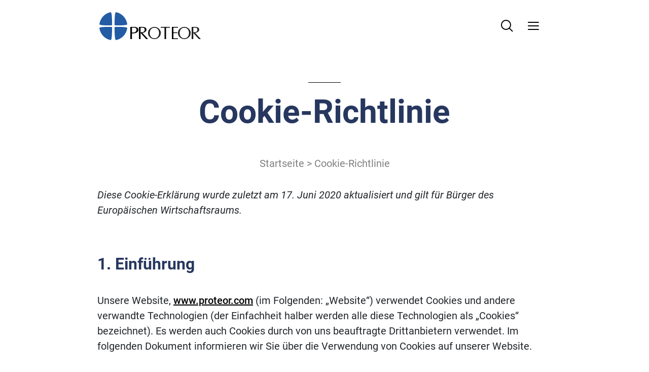

--- FILE ---
content_type: image/svg+xml
request_url: https://de.proteor.com/wp-content/uploads/sites/20/2021/02/black-fin-3.svg
body_size: 219
content:
<?xml version="1.0" encoding="UTF-8"?>
<svg width="32px" height="32px" viewBox="0 0 32 32" version="1.1" xmlns="http://www.w3.org/2000/svg" xmlns:xlink="http://www.w3.org/1999/xlink">
    <title>Icon/nav/burger/black-fin-3</title>
    <g id="Icon/nav/burger/black-fin-3" stroke="none" stroke-width="1" fill="none" fill-rule="evenodd" stroke-linecap="round" stroke-linejoin="round">
        <line x1="6" y1="9" x2="26" y2="9" id="Line" stroke="#000000" stroke-width="2"></line>
        <line x1="6" y1="16" x2="26" y2="16" id="Line-Copy-2" stroke="#000000" stroke-width="2"></line>
        <line x1="6" y1="23" x2="26" y2="23" id="Line-Copy-2" stroke="#000000" stroke-width="2"></line>
    </g>
</svg>

--- FILE ---
content_type: image/svg+xml
request_url: https://de.proteor.com/wp-content/uploads/sites/20/2021/03/logo-proteor.svg
body_size: 3534
content:
<?xml version="1.0" encoding="UTF-8"?> <svg xmlns="http://www.w3.org/2000/svg" xmlns:xlink="http://www.w3.org/1999/xlink" width="209px" height="62px" viewBox="0 0 209 62" version="1.1"><title>Logo/Global/color</title><defs><polygon id="path-1" points="0 0 25 0 25 24 0 24"></polygon><polygon id="path-3" points="0 0 25 0 25 24 0 24"></polygon><polygon id="path-5" points="0 0 18 0 18 24 0 24"></polygon></defs><g id="Logo/Global/color" stroke="none" stroke-width="1" fill="none" fill-rule="evenodd"><g id="Group-26" transform="translate(4.000000, 4.000000)"><path d="M64.2823462,30.438366 L64.2823462,40.043956 L67.4650182,40.043956 C69.4922369,40.043956 71.115392,39.2204969 72.3344834,37.5850454 C73.0076672,36.6992355 73.3296914,35.6729575 73.3296914,34.486861 C73.3296914,33.7895366 73.1955147,33.1495461 72.9164271,32.5640229 C71.9948246,31.1507406 70.448342,30.438366 68.2608779,30.438366 L64.2823462,30.438366 Z M68.355185,29 C69.8127276,29 70.840138,29.0566173 71.4374161,29.1755853 C75.1468277,29.9187769 77,31.8688485 77,35.030817 C77,36.050645 76.7071114,37.0095557 76.1129001,37.9082656 C75.5232892,38.8091257 74.7481311,39.5150502 73.7881924,40.0346393 C71.724171,41.1354515 69.6417481,41.6858576 67.524056,41.6858576 L64.2823462,41.6858576 L64.2823462,53 L61,53 L61,29 L68.355185,29 Z" id="Fill-1" fill="#000000"></path><path d="M81.237814,30.4669192 L81.237814,39.6401781 C83.0944102,39.6838705 84.5093163,39.5742813 85.4720512,39.3149919 C86.5994843,39.1294782 87.5427549,38.6044529 88.3033605,37.7241581 C89.0647147,36.8431471 89.4472634,35.8525469 89.4472634,34.7552225 C89.4472634,33.2983311 88.8805523,32.0935664 87.7531193,31.1588352 C87.3541008,30.8193236 86.7357345,30.5908338 85.9047579,30.4669192 L81.237814,30.4669192 Z M84.7421394,29 C84.8641657,29.0214881 85.2938779,29.0415436 86.0327732,29.0680456 C87.9979205,29.1267796 89.5850108,29.5980847 90.798536,30.4762307 C92.2029612,31.4768587 92.8999335,32.8700022 92.8999335,34.6721353 C92.8999335,34.9350061 92.8759774,35.1935792 92.8348029,35.4528687 L92.8093495,35.5424023 C91.9476793,38.0242749 89.9398603,39.6523546 86.7784063,40.4309392 C86.5695392,40.4918221 85.934703,40.6429549 84.8641657,40.8814725 C84.8873731,40.8986629 84.9203128,40.9480855 84.9734653,41.0311727 L95.9311263,52.8431671 C95.9550823,52.8431671 95.9610714,52.8746829 95.9610714,52.9276869 L96,52.9026174 C95.9760439,52.9176591 95.9550823,52.9527563 95.9363667,52.9864209 L92.2029612,52.9642166 L81.237814,40.8406451 L81.237814,52.9864209 L80.8597571,52.9864209 L78.158709,52.9864209 C78.1122941,53.0122066 78.0621361,52.9993138 78,52.9642166 L78,29 L84.7421394,29 Z" id="Fill-3" fill="#000000"></path><g id="Group-7" transform="translate(96.000000, 29.000000)"><mask id="mask-2" fill="white"><use xlink:href="#path-1"></use></mask><g id="Clip-6"></g><path d="M12.5743351,1.64836988 C9.66975937,1.64836988 7.29034745,2.7825424 5.42026871,5.06448663 C4.40573206,6.31289235 3.73120974,8.083507 3.40496118,10.3640913 C3.4269864,10.4001292 3.41459721,10.4280075 3.3808711,10.4463664 C3.32030175,10.9998535 3.29070536,11.5567404 3.29070536,12.1245066 C3.29070536,16.117229 4.60464732,19.007737 7.24010242,20.8157495 C8.66761192,21.8037307 10.2314025,22.3442985 11.9438632,22.4381329 C13.7836573,22.5312874 15.481664,22.1443904 17.0605969,21.2679226 C18.625764,20.4009741 19.7951655,19.1614079 20.5749959,17.5512637 C21.3534497,15.9533588 21.743709,14.1140682 21.743709,12.0429114 C21.743709,7.91759687 20.3864049,4.96793237 17.677303,3.18575841 C16.100435,2.15629966 14.3989868,1.64836988 12.5743351,1.64836988 M23.4368977,6.05382776 C24.1527174,7.2750351 24.6028578,8.32489264 24.7962667,9.2163196 C24.9318595,9.82760323 25,10.7924658 25,12.1217867 C25,16.2035839 23.2710203,19.4129929 19.8068664,21.7506938 C17.581631,23.2486447 15.1457794,24 12.5172072,24 C10.4172402,24 8.42877595,23.512469 6.54974946,22.5469265 C4.66521667,21.5807039 3.14478828,20.2486632 1.98984087,18.5569239 C0.664198007,16.6027201 0,14.4016911 0,11.9538367 C0,8.688671 1.20037443,5.89471723 3.60938274,3.57605519 C4.85587247,2.38272619 6.33156214,1.47022048 8.04195804,0.829698589 C9.75441881,0.194616375 11.4847751,-0.0780474015 13.2371565,0.0191868132 L13.4085403,0.0191868132 C15.4995595,0.211615364 17.4357139,0.826978751 19.203926,1.86799681 C20.9686967,2.91309463 22.3803755,4.31041149 23.4368977,6.05382776" id="Fill-5" fill="#1D1D1B" mask="url(#mask-2)"></path></g><polygon id="Fill-8" fill="#000000" points="139 30.4339803 131.586394 30.4339803 131.586394 53 128.442 53 128.442 30.4339803 121 30.4339803 121 29 139 29"></polygon><polygon id="Fill-10" fill="#000000" points="155 29 155 30.4662287 146.011374 30.4662287 146.011374 39.6455658 153.748104 39.6455658 153.748104 41.1705584 146.011374 41.1705584 146.011374 51.4785906 155 51.4785906 155 53 143 53 143 29"></polygon><g id="Group-14" transform="translate(155.000000, 29.000000)"><mask id="mask-4" fill="white"><use xlink:href="#path-3"></use></mask><g id="Clip-13"></g><path d="M12.5771052,1.64836988 C9.66913587,1.64836988 7.28782288,2.7825424 5.41939748,5.06448663 C4.39912981,6.31289235 3.72790108,8.083507 3.40433442,10.3640913 C3.42498761,10.4001292 3.41397257,10.4280075 3.37266619,10.4463664 C3.31277193,10.9998535 3.28316903,11.5567404 3.28316903,12.1245066 C3.28316903,16.117229 4.60910393,19.007737 7.23825522,20.8157495 C8.65988324,21.8037307 10.2309027,22.3442985 11.9444291,22.4381329 C13.785317,22.5312874 15.4878284,22.1443904 17.0616016,21.2679226 C18.6291788,20.4009741 19.797461,19.1614079 20.5753979,17.5512637 C21.3554001,15.9533588 21.7484992,14.1140682 21.7484992,12.0429114 C21.7484992,7.91759687 20.3840117,4.96793237 17.6729361,3.18575841 C16.1053588,2.15629966 14.4035358,1.64836988 12.5771052,1.64836988 M23.4461916,6.05382776 C24.1511538,7.2750351 24.6041472,8.32489264 24.8031062,9.2163196 C24.9284023,9.82760323 25,10.7924658 25,12.1217867 C25,16.2035839 23.2678857,19.4129929 19.8070992,21.7506938 C17.5786198,23.2486447 15.1518698,24 12.517211,24 C10.4188467,24 8.42099466,23.512469 6.54568486,22.5469265 C4.65798315,21.5807039 3.1441042,20.2486632 1.98890235,18.5576038 C0.660213692,16.60476 0,14.403051 0,11.9538367 C0,8.688671 1.19926199,5.89607715 3.6032935,3.57605519 C4.85556535,2.38272619 6.33295699,1.47022048 8.04579501,0.829698589 C9.75381396,0.194616375 11.4859283,-0.0780474015 13.2290577,0.0191868132 L13.4059867,0.0191868132 C15.5036625,0.211615364 17.4340475,0.826978751 19.2054029,1.86799681 C20.9678086,2.91309463 22.3839291,4.31041149 23.4461916,6.05382776" id="Fill-12" fill="#1D1D1B" mask="url(#mask-4)"></path></g><g id="Group-17" transform="translate(182.000000, 29.000000)"><mask id="mask-6" fill="white"><use xlink:href="#path-5"></use></mask><g id="Clip-16"></g><path d="M3.23985025,1.46540803 L3.23985025,10.6403234 C5.09975042,10.6847297 6.50590682,10.5722815 7.4702995,10.313006 C8.59792013,10.1317996 9.54434276,9.60250512 10.3065724,8.7251225 C11.0725458,7.84129381 11.4491681,6.85146297 11.4491681,5.75491375 C11.4491681,4.30024918 10.8913478,3.0948329 9.75174709,2.16015182 C9.36389351,1.81779354 8.74617304,1.58931594 7.90757072,1.46540803 L3.23985025,1.46540803 Z M6.74475874,0 C6.87129784,0.022203152 7.30108153,0.0415413812 8.03560732,0.0687581481 C9.99958403,0.125340374 11.5929285,0.596620181 12.8021631,1.47471903 C14.2060732,2.47815826 14.8979201,3.87337568 14.8979201,5.67254722 C14.8979201,5.93755258 14.8784526,6.19181448 14.8492512,6.45467115 L14.8058236,6.54061884 C13.952995,9.02235825 11.9410982,10.6503507 8.7843594,11.4288934 C8.57695507,11.489773 7.9390183,11.6408977 6.86830283,11.8794025 C6.89151414,11.9016057 6.92445923,11.946012 6.98361065,12.0290948 L17.9438436,23.8404554 C17.9550749,23.8404554 17.9700499,23.8769832 17.9700499,23.9299842 L18,23.9027675 C17.98203,23.9185245 17.9595674,23.9500387 17.9438436,23.9865665 L14.2075707,23.9650795 L3.23985025,11.8443072 L3.23985025,23.9865665 L2.85723794,23.9865665 L0.154242928,23.9865665 C0.118302829,24.0123508 0.0666389351,23.9987424 0,23.9650795 L0,0 L6.74475874,0 Z" id="Fill-15" fill="#1D1D1B" mask="url(#mask-6)"></path></g><path d="M0,23.6971317 C0,26.9271734 24.9732145,25.8150578 24.9732145,25.8150578 C24.9732145,25.8150578 25.4513781,0.0193282124 22.3671161,0 C10.8315074,1.98039837 1.75279297,11.5805728 0,23.6971317" id="Fill-18" fill="#235CA5"></path><path d="M55,23.6971317 C54.9957377,26.9271734 30.026462,25.8150578 30.026462,25.8150578 C30.026462,25.8150578 29.5505049,0.0193282124 32.6357012,0 C44.1659386,1.98039837 53.2460627,11.5805728 55,23.6971317" id="Fill-20" fill="#235CA5"></path><path d="M0,31.3037 C0,28.072285 24.9732145,29.185105 24.9732145,29.185105 C24.9732145,29.185105 25.4513781,54.9791857 22.3671161,55 C10.8315074,53.0166977 1.75279297,43.4198337 0,31.3037" id="Fill-22" fill="#235CA5"></path><path d="M55,31.3037 C54.9957377,28.072285 30.026462,29.185105 30.026462,29.185105 C30.026462,29.185105 29.5505049,54.9791857 32.6357012,55 C44.1659386,53.0166977 53.2460627,43.4198337 55,31.3037" id="Fill-24" fill="#235CA5"></path></g></g></svg> 

--- FILE ---
content_type: image/svg+xml
request_url: https://de.proteor.com/wp-content/uploads/sites/20/2020/11/black.svg
body_size: 328
content:
<?xml version="1.0" encoding="UTF-8"?>
<svg width="32px" height="32px" viewBox="0 0 32 32" version="1.1" xmlns="http://www.w3.org/2000/svg" xmlns:xlink="http://www.w3.org/1999/xlink">
    <title>Icon/search/black</title>
    <g id="Icon/search/black" stroke="none" stroke-width="1" fill="none" fill-rule="evenodd" stroke-linecap="round" stroke-linejoin="round">
        <path d="M7.63621266,20.3640899 C11.1511629,23.8786367 16.8491916,23.8786367 20.3641418,20.3640899 C23.8786194,16.8490705 23.8786194,11.1504569 20.3641418,7.63591009 C16.8491916,4.1213633 11.1511629,4.1213633 7.63621266,7.63591009 C4.12126245,11.1504569 4.12126245,16.8490705 7.63621266,20.3640899 Z" id="Combined-Shape" stroke="#000000" stroke-width="2"></path>
        <line x1="20.5" y1="20.5" x2="26.5" y2="26.5" id="Line" stroke="#000000" stroke-width="2"></line>
    </g>
</svg>